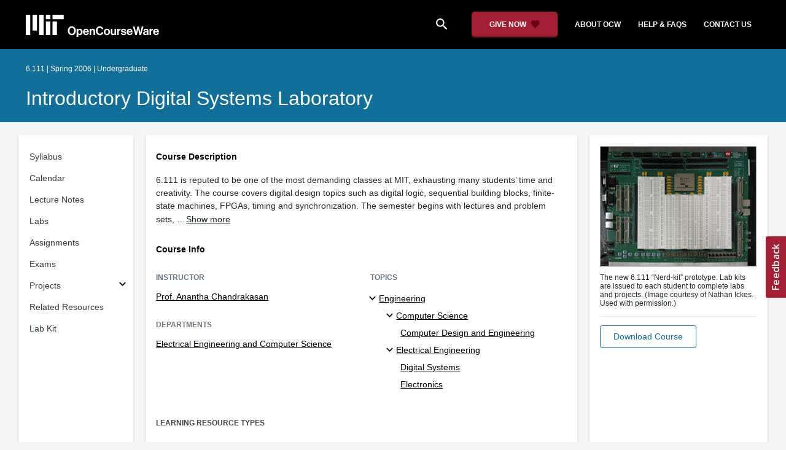

--- FILE ---
content_type: text/html
request_url: https://ocw.mit.edu/courses/6-111-introductory-digital-systems-laboratory-spring-2006/
body_size: 8638
content:
<!doctype html>
<html lang="en">
<head>
	<meta name="generator" content="Hugo 0.142.0">
  
    
    <script>(function(w,d,s,l,i){w[l]=w[l]||[];w[l].push({'gtm.start':
    new Date().getTime(),event:'gtm.js'});var f=d.getElementsByTagName(s)[0],
    j=d.createElement(s),dl=l!='dataLayer'?'&l='+l:'';j.async=true;j.src=
    'https://www.googletagmanager.com/gtm.js?id='+i+dl;f.parentNode.insertBefore(j,f);
    })(window,document,'script','dataLayer','GTM-NMQZ25T');</script>
    
  
  


    
    <link href="/static_shared/css/course_v2.3e66d.css" rel="stylesheet">
    

    
    <link href="/static_shared/css/common.3e66d.css" rel="stylesheet">
    

  
  <meta charset="utf-8">
  <meta name="viewport" content="width=device-width, initial-scale=1, viewport-fit=cover">
  <meta name="description" content="6.111 is reputed to be one of the most demanding classes at MIT, exhausting many students&#39; time and creativity. The course covers digital design topics such as digital logic, sequential building blocks, finite-state machines, FPGAs, timing and synchronization. The semester begins with lectures and problem sets, to introduce fundamental topics before students embark on lab assignments and ultimately, a digital design project. The students design and implement a final digital project of their choice, in areas such as games, music, digital filters, wireless communications, video, and graphics. The course relies on extensive use of Verilog® for describing and implementing digital logic designs on state-of-the-art FPGA.
">
  <meta name="keywords" content="opencourseware,MIT OCW,courseware,MIT opencourseware,Free Courses,class notes,class syllabus,class materials,tutorials,online courses,MIT courses">
  
  <meta property="og:site_name" content="MIT OpenCourseWare">
  <meta property="og:type" content="website" />
  <meta property="og:url" content="https://ocw.mit.edu/courses/6-111-introductory-digital-systems-laboratory-spring-2006/" />
  <meta property="og:title" content="Introductory Digital Systems Laboratory | Electrical Engineering and Computer Science | MIT OpenCourseWare" />
  <meta property="og:description" content="6.111 is reputed to be one of the most demanding classes at MIT, exhausting many students&#39; time and creativity. The course covers digital design topics such as digital logic, sequential building blocks, finite-state machines, FPGAs, timing and synchronization. The semester begins with lectures and problem sets, to introduce fundamental topics before students embark on lab assignments and ultimately, a digital design project. The students design and implement a final digital project of their choice, in areas such as games, music, digital filters, wireless communications, video, and graphics. The course relies on extensive use of Verilog® for describing and implementing digital logic designs on state-of-the-art FPGA.
" />

  

<meta property="og:image" content="https://ocw.mit.edu/courses/6-111-introductory-digital-systems-laboratory-spring-2006/06faa568a75d3e9498da09d18f598590_6-111s06.jpg" />
<meta name="twitter:card" content="summary_large_image" />
<meta name="twitter:site" content="@mitocw" />
<meta name="twitter:image:src" content="https://ocw.mit.edu/courses/6-111-introductory-digital-systems-laboratory-spring-2006/06faa568a75d3e9498da09d18f598590_6-111s06.jpg" />

  <link rel="canonical" href="https://ocw.mit.edu/courses/6-111-introductory-digital-systems-laboratory-spring-2006/" />

  <script type="application/ld+json">
      {
        "@context": "http://schema.org/",
        "@type" : "WebPage",
        "name": "MIT OpenCourseWare",
        "description": "6.111 is reputed to be one of the most demanding classes at MIT, exhausting many students\u0027 time and creativity. The course covers digital design topics such as digital logic, sequential building blocks, finite-state machines, FPGAs, timing and synchronization. The semester begins with lectures and problem sets, to introduce fundamental topics before students embark on lab assignments and ultimately, a digital design project. The students design and implement a final digital project of their choice, in areas such as games, music, digital filters, wireless communications, video, and graphics. The course relies on extensive use of Verilog® for describing and implementing digital logic designs on state-of-the-art FPGA.\n",
        "license": "http://creativecommons.org/licenses/by-nc-sa/4.0/",
        "publisher": {
          "@type": "CollegeOrUniversity",
          "name": "MIT OpenCourseWare"
        }
      }
  </script>

  <title>Introductory Digital Systems Laboratory | Electrical Engineering and Computer Science | MIT OpenCourseWare</title>
  <style>
  @font-face {
    font-family: 'Material Icons';
    font-style: normal;
    font-weight: 400;
    src: local('Material Icons'),
      local('MaterialIcons-Regular'),
      url(/static_shared/fonts/MaterialIcons-Regular.subset.504c7f0c308e930e9255.woff2) format('woff2'),
      url(/static_shared/fonts/MaterialIcons-Regular.subset.1f8f08f2bf0d6e078379.woff) format('woff'),
      url(/static_shared/fonts/MaterialIcons-Regular.subset.aa271372671db14b34f2.ttf) format('truetype');
  }
  @font-face {
    font-family: 'Material Icons Round';
    font-style: normal;
    font-weight: 400;
    src: local("MaterialIcons-Round"),
    url(/static_shared/fonts/MaterialIconsRound-Regular.subset.7154eae1d0e60e0dabe4.woff2) format('woff2');
  }
  @font-face {
    font-family: 'Cardo Bold';
    font-style: normal;
    font-weight: bold;
    src: local('Cardo'),
      local('Cardo-Bold'),
      url(/static_shared/fonts/Cardo-Bold.d7bf1aa6f322a64b2fc3.ttf) format('truetype');
  }
  @font-face {
    font-family: 'Cardo Italic';
    font-style: italic;
    font-weight: 400;
    src: local('Cardo'),
      local('Cardo-Italic'),
      url(/static_shared/fonts/Cardo-Italic.0935d2ebbc05be3559b1.ttf) format('truetype');
  }
  @font-face {
    font-family: 'Helvetica Light';
    font-style: normal`;
    font-weight: 400;
    src: local('Helvetica Light'),
      local('Helvetica-Light'),
      url(/static_shared/fonts/Helvetica-Light.70359849afb40079a1c8.ttf) format('truetype');
  }
  .external-link.nav-link::after {
    background-image: url('/static_shared/images/external_link.58bbdd86c00a2c146c36.svg'); 
  }
  </style>
</head>


<body class="course-home-page">
  
  
  <noscript><iframe src="https://www.googletagmanager.com/ns.html?id=GTM-NMQZ25T" height="0" width="0"
      style="display:none;visibility:hidden"></iframe></noscript>
  
  

  <div class="overflow-auto">
    <span class="course-header">
      <div
  id="mobile-course-nav"
  class="navbar-offcanvas offcanvas-toggle offcanvas-toggle-close medium-and-below-only drawer">
  <h3 class="my-4 d-flex align-items-center justify-content-between">
    Browse Course Material
    <button
      class="btn"
      type="button"
      aria-label="Close Course Menu"
      onclick="$('#mobile-course-nav-toggle').click();"
      id="close-mobile-course-menu-button"
      >
      <img
        src="/static_shared/images/close_small.b0a2684ccc0da6407a56.svg"
        alt=""
        width="12px"
      />
    </button>
  </h3>
  

<nav class="course-nav" aria-label="Course materials">
  <ul class="w-100 m-auto list-unstyled">
    
      









<li class="course-nav-list-item">
  <div class="course-nav-parent d-flex flex-direction-row align-items-center justify-content-between">
    <span class="course-nav-text-wrapper">
      
        <a class="text-dark nav-link"
          data-uuid="14383def-7b06-d4ed-8efb-50809c74463b"
           href="/courses/6-111-introductory-digital-systems-laboratory-spring-2006/pages/syllabus/" >
          Syllabus
        </a>
      
    </span>
    
  </div>
  
  <span class="medium-and-below-only"><hr/></span>
  
  <ul
    class="course-nav-child-nav m-auto collapse"
    id="nav-container_mobile_14383def-7b06-d4ed-8efb-50809c74463b"
    aria-labelledby="nav-button_mobile_14383def-7b06-d4ed-8efb-50809c74463b"
  >
    
  </ul>
</li>

    
      









<li class="course-nav-list-item">
  <div class="course-nav-parent d-flex flex-direction-row align-items-center justify-content-between">
    <span class="course-nav-text-wrapper">
      
        <a class="text-dark nav-link"
          data-uuid="bee2f61a-a2f7-7ee1-11c8-47fac4eade6c"
           href="/courses/6-111-introductory-digital-systems-laboratory-spring-2006/pages/calendar/" >
          Calendar
        </a>
      
    </span>
    
  </div>
  
  <span class="medium-and-below-only"><hr/></span>
  
  <ul
    class="course-nav-child-nav m-auto collapse"
    id="nav-container_mobile_bee2f61a-a2f7-7ee1-11c8-47fac4eade6c"
    aria-labelledby="nav-button_mobile_bee2f61a-a2f7-7ee1-11c8-47fac4eade6c"
  >
    
  </ul>
</li>

    
      









<li class="course-nav-list-item">
  <div class="course-nav-parent d-flex flex-direction-row align-items-center justify-content-between">
    <span class="course-nav-text-wrapper">
      
        <a class="text-dark nav-link"
          data-uuid="f75f75e3-2475-7fc9-19a3-9765ec10aeff"
           href="/courses/6-111-introductory-digital-systems-laboratory-spring-2006/pages/lecture-notes/" >
          Lecture Notes
        </a>
      
    </span>
    
  </div>
  
  <span class="medium-and-below-only"><hr/></span>
  
  <ul
    class="course-nav-child-nav m-auto collapse"
    id="nav-container_mobile_f75f75e3-2475-7fc9-19a3-9765ec10aeff"
    aria-labelledby="nav-button_mobile_f75f75e3-2475-7fc9-19a3-9765ec10aeff"
  >
    
  </ul>
</li>

    
      









<li class="course-nav-list-item">
  <div class="course-nav-parent d-flex flex-direction-row align-items-center justify-content-between">
    <span class="course-nav-text-wrapper">
      
        <a class="text-dark nav-link"
          data-uuid="b07a1209-db13-f696-9f99-98a17dc3f627"
           href="/courses/6-111-introductory-digital-systems-laboratory-spring-2006/pages/labs/" >
          Labs
        </a>
      
    </span>
    
  </div>
  
  <span class="medium-and-below-only"><hr/></span>
  
  <ul
    class="course-nav-child-nav m-auto collapse"
    id="nav-container_mobile_b07a1209-db13-f696-9f99-98a17dc3f627"
    aria-labelledby="nav-button_mobile_b07a1209-db13-f696-9f99-98a17dc3f627"
  >
    
  </ul>
</li>

    
      









<li class="course-nav-list-item">
  <div class="course-nav-parent d-flex flex-direction-row align-items-center justify-content-between">
    <span class="course-nav-text-wrapper">
      
        <a class="text-dark nav-link"
          data-uuid="90322a5b-1820-f46e-c7ab-c74d3d687c44"
           href="/courses/6-111-introductory-digital-systems-laboratory-spring-2006/pages/assignments/" >
          Assignments
        </a>
      
    </span>
    
  </div>
  
  <span class="medium-and-below-only"><hr/></span>
  
  <ul
    class="course-nav-child-nav m-auto collapse"
    id="nav-container_mobile_90322a5b-1820-f46e-c7ab-c74d3d687c44"
    aria-labelledby="nav-button_mobile_90322a5b-1820-f46e-c7ab-c74d3d687c44"
  >
    
  </ul>
</li>

    
      









<li class="course-nav-list-item">
  <div class="course-nav-parent d-flex flex-direction-row align-items-center justify-content-between">
    <span class="course-nav-text-wrapper">
      
        <a class="text-dark nav-link"
          data-uuid="9de2f044-f1b8-3cdf-dc9e-5d882607fe1b"
           href="/courses/6-111-introductory-digital-systems-laboratory-spring-2006/pages/exams/" >
          Exams
        </a>
      
    </span>
    
  </div>
  
  <span class="medium-and-below-only"><hr/></span>
  
  <ul
    class="course-nav-child-nav m-auto collapse"
    id="nav-container_mobile_9de2f044-f1b8-3cdf-dc9e-5d882607fe1b"
    aria-labelledby="nav-button_mobile_9de2f044-f1b8-3cdf-dc9e-5d882607fe1b"
  >
    
  </ul>
</li>

    
      








  


<li class="course-nav-list-item">
  <div class="course-nav-parent d-flex flex-direction-row align-items-center justify-content-between">
    <span class="course-nav-text-wrapper">
      
        <a class="text-dark nav-link"
          data-uuid="332f2eab-5d2e-3e04-51e5-b212cabc7de3"
           href="/courses/6-111-introductory-digital-systems-laboratory-spring-2006/pages/projects/" >
          Projects
        </a>
      
    </span>
    
    <button
      class="course-nav-section-toggle"
      type="button"
      id="nav-button_mobile_332f2eab-5d2e-3e04-51e5-b212cabc7de3"
      data-toggle="collapse"
      data-target="#nav-container_mobile_332f2eab-5d2e-3e04-51e5-b212cabc7de3"
      data-uuid="332f2eab-5d2e-3e04-51e5-b212cabc7de3"
      aria-controls="nav-container_mobile_332f2eab-5d2e-3e04-51e5-b212cabc7de3"
      aria-expanded="false"
      aria-label="Subsections for Projects"
    >
      <i class="material-icons md-18" aria-hidden="true"></i>
    </button>
    
  </div>
  
  <span class="medium-and-below-only"><hr/></span>
  
  <ul
    class="course-nav-child-nav m-auto collapse"
    id="nav-container_mobile_332f2eab-5d2e-3e04-51e5-b212cabc7de3"
    aria-labelledby="nav-button_mobile_332f2eab-5d2e-3e04-51e5-b212cabc7de3"
  >
    
      









<li class="course-nav-list-item">
  <div class="course-nav-parent d-flex flex-direction-row align-items-center justify-content-between">
    <span class="course-nav-text-wrapper">
      
        <a class="text-dark nav-link"
          data-uuid="154db192-2574-3f27-fc7e-20328846dbe3"
           href="/courses/6-111-introductory-digital-systems-laboratory-spring-2006/pages/projects/group1/" >
          Example Projects
        </a>
      
    </span>
    
  </div>
  
  <ul
    class="course-nav-child-nav m-auto collapse"
    id="nav-container_mobile_154db192-2574-3f27-fc7e-20328846dbe3"
    aria-labelledby="nav-button_mobile_154db192-2574-3f27-fc7e-20328846dbe3"
  >
    
  </ul>
</li>

    
  </ul>
</li>

    
      









<li class="course-nav-list-item">
  <div class="course-nav-parent d-flex flex-direction-row align-items-center justify-content-between">
    <span class="course-nav-text-wrapper">
      
        <a class="text-dark nav-link"
          data-uuid="8f162ef2-6bdb-ae47-4a18-461ce76ffe83"
           href="/courses/6-111-introductory-digital-systems-laboratory-spring-2006/pages/related-resources/" >
          Related Resources
        </a>
      
    </span>
    
  </div>
  
  <span class="medium-and-below-only"><hr/></span>
  
  <ul
    class="course-nav-child-nav m-auto collapse"
    id="nav-container_mobile_8f162ef2-6bdb-ae47-4a18-461ce76ffe83"
    aria-labelledby="nav-button_mobile_8f162ef2-6bdb-ae47-4a18-461ce76ffe83"
  >
    
  </ul>
</li>

    
      









<li class="course-nav-list-item">
  <div class="course-nav-parent d-flex flex-direction-row align-items-center justify-content-between">
    <span class="course-nav-text-wrapper">
      
        <a class="text-dark nav-link"
          data-uuid="e00fa618-e488-14d9-837d-056e10a2a140"
           href="/courses/6-111-introductory-digital-systems-laboratory-spring-2006/pages/lab-kit/" >
          Lab Kit
        </a>
      
    </span>
    
  </div>
  
  <span class="medium-and-below-only"><hr/></span>
  
  <ul
    class="course-nav-child-nav m-auto collapse"
    id="nav-container_mobile_e00fa618-e488-14d9-837d-056e10a2a140"
    aria-labelledby="nav-button_mobile_e00fa618-e488-14d9-837d-056e10a2a140"
  >
    
  </ul>
</li>

    
  </ul>
</nav>

</div>

      <div
  id="course-info-drawer"
  class="bg-faded pt-3 bg-light navbar-offcanvas navbar-offcanvas-right medium-and-below-only drawer"
>
  <div class="col-12">
    <button
      class="btn close-mobile-course-info"
      type="button"
      aria-label="Close Course Info"
      onclick="$('#mobile-course-info-toggle').click();"
      id="close-mobile-course-info-button"
      >
      <img
        class=""
        src="/static_shared/images/close_small.b0a2684ccc0da6407a56.svg"
        alt=""
        width="12px"
      />
    </button>
  </div>
    

<div class="course-info">
  <div class="course-detail-title bg-light-gray">
    <h2 class="font-black py-1 pl-3 m-0">
      Course Info
    </h2>
  </div>
  <div class="px-3 mt-4">
    <div class="row">
      <div class="col-12 ">
        
        <div class="">
          
          <h5 class="panel-course-info-title ">
            Instructor
            </h5>
          <div class="course-info-content panel-course-info-text">
            




<ul class="list-unstyled m-0">
  
  
  
    
  
  <li>
    <a   class="course-info-instructor strip-link-offline"    href="/search/?q=Prof.&#43;Anantha&#43;Chandrakasan"  >Prof. Anantha Chandrakasan</a>
  </li>
  
</ul>


          </div>
        </div>
        
        
          
          
            <div class="mt-4">
              <h5 class="panel-course-info-title ">
                Departments
              </h5>
              <div class="course-info-content panel-course-info-text">
                




<ul class="list-unstyled m-0">
  
  
  
    
  
  <li>
    <a   class="course-info-department strip-link-offline"    href="/search/?d=Electrical&#43;Engineering&#43;and&#43;Computer&#43;Science"  >Electrical Engineering and Computer Science</a>
  </li>
  
</ul>


              </div>
            </div>
          
         
        
        <div class="mt-4">
          <h5 class="panel-course-info-title ">
            As Taught In
          </h5>
          <div class="course-info-content panel-course-info-text">
            Spring
            
              2006
            
          </div>
        </div>

        <div class="mt-4">
          <h5 class="panel-course-info-title ">
            Level
          </h5>
          <div class="course-info-content panel-course-info-text">
            
              
                <a   class=" strip-link-offline"    href="/search/?l=Undergraduate"  >Undergraduate</a><br />
              
            
          </div>
        </div>
        
      </div>

      
    </div>
  </div>
</div>

  





<div class=" mt-4">
  <h5 class="panel-course-info-title ">
    Topics
  </h5>
  <ul class="list-unstyled pb-2 m-0 panel-course-info-text">
      <li>








<div class="position-relative pt-1 pb-1 pl-4 ml-n2 ">
  
  <button
    type="button"
    class="topic-toggle border-0 bg-transparent pl-0"
    data-target="#subtopic-container_mobile_0"
    data-toggle="collapse"
    aria-controls="subtopic-container_mobile_0"
    aria-expanded="true"
    aria-label="Engineering subtopics"
  >
    <i aria-hidden="true" class="material-icons"></i>
  </button>
  
  <span class="topic-text-wrapper">
    <a   class="text-black course-info-topic strip-link-offline"    href="/search/?t=Engineering"  >Engineering</a></span>
</div>

<ul
  class="pl-4 subtopic-container collapse show list-unstyled"
  id="subtopic-container_mobile_0"
  aria-label="Subtopics"
>
  
  
  
  <li>
    <div class="position-relative pt-1 pb-1  pl-4 ">
      
      <button
        class="topic-toggle border-0 bg-transparent pl-0"
        data-target="#speciality-container_mobile_0_0"
        data-toggle="collapse"
        aria-controls="speciality-container_mobile_0_0"
        aria-expanded="true"
        aria-label="Computer Science specialties"
      >
        <i aria-hidden="true" class="material-icons"></i>
      </button>
      
      <span class="topic-text-wrapper">
        
        <a   class="text-black course-info-topic strip-link-offline"    href="/search/?t=Computer&#43;Science"  >Computer Science</a></span>
    </div>
    <ul
      class="collapse show list-unstyled"
      id="speciality-container_mobile_0_0"
      aria-label="Specialties"
    >
      
      <li class="pt-1 pb-1 pl-5">
        <span class="topic-text-wrapper">
          
          <a   class="text-black course-info-topic strip-link-offline"    href="/search/?t=Computer&#43;Design&#43;and&#43;Engineering"  >Computer Design and Engineering</a></span>
      </li>
      
    </ul>
    
  </li>
  
  
  <li>
    <div class="position-relative pt-1 pb-1  pl-4 ">
      
      <button
        class="topic-toggle border-0 bg-transparent pl-0"
        data-target="#speciality-container_mobile_0_1"
        data-toggle="collapse"
        aria-controls="speciality-container_mobile_0_1"
        aria-expanded="true"
        aria-label="Electrical Engineering specialties"
      >
        <i aria-hidden="true" class="material-icons"></i>
      </button>
      
      <span class="topic-text-wrapper">
        
        <a   class="text-black course-info-topic strip-link-offline"    href="/search/?t=Electrical&#43;Engineering"  >Electrical Engineering</a></span>
    </div>
    <ul
      class="collapse show list-unstyled"
      id="speciality-container_mobile_0_1"
      aria-label="Specialties"
    >
      
      <li class="pt-1 pb-1 pl-5">
        <span class="topic-text-wrapper">
          
          <a   class="text-black course-info-topic strip-link-offline"    href="/search/?t=Digital&#43;Systems"  >Digital Systems</a></span>
      </li>
      
      <li class="pt-1 pb-1 pl-5">
        <span class="topic-text-wrapper">
          
          <a   class="text-black course-info-topic strip-link-offline"    href="/search/?t=Electronics"  >Electronics</a></span>
      </li>
      
    </ul>
    
  </li>
  
</ul>

</li>
      
  </ul>
</div>

  



<div class="">
  <h5 class="course-detail-title panel-course-info-title mt-3">
    Learning Resource Types
  </h5>
  <div>
    <div class="row d-inline m-0">
      
        <div class="panel-course-info-text my-2">
          

<div class="">
  <div class="d-flex">
    <i aria-hidden="true" class="material-icons pr-1">assignment</i>
    <span>Problem Sets</span>
  </div>
</div>

        </div>
      
        <div class="panel-course-info-text my-2">
          

<div class="">
  <div class="d-flex">
    <i aria-hidden="true" class="material-icons pr-1">grading</i>
    <span>Exams with Solutions</span>
  </div>
</div>

        </div>
      
        <div class="panel-course-info-text my-2">
          

<div class="">
  <div class="d-flex">
    <i aria-hidden="true" class="material-icons pr-1">notes</i>
    <span>Lecture Notes</span>
  </div>
</div>

        </div>
      
        <div class="panel-course-info-text my-2">
          

<div class="">
  <div class="d-flex">
    <i aria-hidden="true" class="material-icons pr-1">grading</i>
    <span>Projects with Examples</span>
  </div>
</div>

        </div>
      
    </div>
  </div>
</div>


  <hr>
<div class="pb-3">
  <a class="download-course-link-button btn btn-outline-primary btn-link link-button text-decoration-none px-4 py-2"
    role="button"
    href="/courses/6-111-introductory-digital-systems-laboratory-spring-2006/download">
    <div class="text-center w-100">Download Course</div>
  </a>
</div>
</div>

      





<div id="mobile-header" class="position-relative bg-black medium-and-below-only">
  <nav class="navbar navbar-expand-lg navbar-dark bg-black d-flex">
    <button
      class="navbar-toggler"
      type="button"
      data-toggle="collapse"
      data-target="#navbarSupportedContent"
      aria-controls="navbarSupportedContent"
      aria-expanded="false"
      aria-label="Toggle navigation"
    >
      <i class="material-icons display-4 text-white align-bottom">menu</i>
    </button>
    <div class="mx-auto">
      <a href="/">
        <img width="200" src="/static_shared/images/ocw_logo_white.cabdc9a745b03db3dad4.svg" alt="MIT OpenCourseWare"/>
      </a>
    </div>
    <div class="user-menu-container"></div>
    <div class="collapse navbar-collapse" id="navbarSupportedContent">
      <ul class="navbar-nav mr-auto pl-2 pt-2">
        <li class="nav-item">
  
  
    <a class="nav-link search-icon text-white pr-6" href="/search/">
      <i class="material-icons">search</i>
    </a>
  
</li>
        <li class="nav-item">
          <a   class="nav-link"    href="https://giving.mit.edu/give/to/ocw/?utm_source=ocw&amp;utm_medium=homepage_banner&amp;utm_campaign=nextgen_home"  >Give Now</a>
        </li>
        <li class="nav-item">
          <a   class="nav-link"    href="/about"  >About OCW</a>
        </li>
        <li class="nav-item">
          <a   class="nav-link"   target="_blank"   href="https://mitocw.zendesk.com/hc/en-us"  >Help &amp; Faqs</a>
        </li>
        <li class="nav-item">
          <a   class="nav-link"    href="/contact"  >Contact Us</a>
        </li>
      </ul>
    </div>
  </nav>
</div>


<div id="desktop-header">
  <div class="contents">
    <div class="left">
      <div class="ocw-logo">
        <a href="/">
          <img src="/static_shared/images/ocw_logo_white.cabdc9a745b03db3dad4.svg" alt="MIT OpenCourseWare" />
        </a>
      </div>
    </div>
    <div class="right">
      
  
  
    <a class="nav-link search-icon text-white pr-6" href="/search/">
      <i class="material-icons">search</i>
    </a>
  

      <a class="give-button text-white text-decoration-none font-weight-bold small-link d-flex align-items-center" aria-label="Give Now - Donate to MIT OpenCourseWare" href="https://giving.mit.edu/give/to/ocw/?utm_source=ocw&amp;utm_medium=homepage_banner&amp;utm_campaign=nextgen_home">
        <span class="m-0 pr-2">GIVE NOW</span>
        <img src="/static_shared/images/heart_burgundy.e7c8635e8cc6538b89fa.svg" class="heart-burgundy" alt="" />
      </a>
      <a   class="text-white text-decoration-none font-weight-bold pl-5 pr-3 py-2"    href="/about"  >about ocw</a>
      <a   class="text-white text-decoration-none font-weight-bold px-3 py-2"   target="_blank"   href="https://mitocw.zendesk.com/hc/en-us"  >help &amp; faqs</a>
      <a   class="text-white text-decoration-none font-weight-bold px-3 py-2"    href="/contact"  >contact us</a>
      <div class="user-menu-container"></div>
    </div>
  </div>
</div>

<div id="user-list-modal-container"></div>
<div id="create-user-list-modal-container"></div>
      

<div id="course-banner" class="p-0">
  <div class="max-content-width course-banner-content m-auto py-3">
    <div class="row">
    <div class="col-11">
      
      <span class="course-number-term-detail">6.111 | Spring 2006 | Undergraduate</span>
      <br>
      <br>
      <h1>
        <a
          class="text-capitalize m-0 text-white"
          href="/courses/6-111-introductory-digital-systems-laboratory-spring-2006/"
        >Introductory Digital Systems Laboratory</a>
      </h1>
    </div>
    <div class="col-1"><div class="bookmark-button-container" data-resourcereadableid="6.111&#43;spring_2006"></div>
    </div>
    </div>
  </div>
</div>

    </span>
    <div id="course-main-content">
      <div class="row">
        <div class="col-12 course-home-grid">
          <div class="medium-and-below-only mb-3">
            <div>
  <button
    id="mobile-course-nav-toggle"
    class="mobile-course-nav-toggle-btn d-inline-flex align-items-center offcanvas-toggle"
    data-toggle="offcanvas"
    data-target="#mobile-course-nav"
  >
    <img src="/static_shared/images/expand.a062b1c47b121e3c7e03.svg" alt=""/>
    <span class="pl-1">Menu</span>
  </button>
</div>

          </div>
        </div>
      </div>
      <div class="row course-cards">
        <div class="col-2 course-home-grid large-and-above-only">
          <div class="card">
  <div class="card-body pr-2">
    

<nav class="course-nav" aria-label="Course materials">
  <ul class="w-100 m-auto list-unstyled">
    
      









<li class="course-nav-list-item">
  <div class="course-nav-parent d-flex flex-direction-row align-items-center justify-content-between">
    <span class="course-nav-text-wrapper">
      
        <a class="text-dark nav-link"
          data-uuid="14383def-7b06-d4ed-8efb-50809c74463b"
           href="/courses/6-111-introductory-digital-systems-laboratory-spring-2006/pages/syllabus/" >
          Syllabus
        </a>
      
    </span>
    
  </div>
  
  <span class="medium-and-below-only"><hr/></span>
  
  <ul
    class="course-nav-child-nav m-auto collapse"
    id="nav-container_desktop_14383def-7b06-d4ed-8efb-50809c74463b"
    aria-labelledby="nav-button_desktop_14383def-7b06-d4ed-8efb-50809c74463b"
  >
    
  </ul>
</li>

    
      









<li class="course-nav-list-item">
  <div class="course-nav-parent d-flex flex-direction-row align-items-center justify-content-between">
    <span class="course-nav-text-wrapper">
      
        <a class="text-dark nav-link"
          data-uuid="bee2f61a-a2f7-7ee1-11c8-47fac4eade6c"
           href="/courses/6-111-introductory-digital-systems-laboratory-spring-2006/pages/calendar/" >
          Calendar
        </a>
      
    </span>
    
  </div>
  
  <span class="medium-and-below-only"><hr/></span>
  
  <ul
    class="course-nav-child-nav m-auto collapse"
    id="nav-container_desktop_bee2f61a-a2f7-7ee1-11c8-47fac4eade6c"
    aria-labelledby="nav-button_desktop_bee2f61a-a2f7-7ee1-11c8-47fac4eade6c"
  >
    
  </ul>
</li>

    
      









<li class="course-nav-list-item">
  <div class="course-nav-parent d-flex flex-direction-row align-items-center justify-content-between">
    <span class="course-nav-text-wrapper">
      
        <a class="text-dark nav-link"
          data-uuid="f75f75e3-2475-7fc9-19a3-9765ec10aeff"
           href="/courses/6-111-introductory-digital-systems-laboratory-spring-2006/pages/lecture-notes/" >
          Lecture Notes
        </a>
      
    </span>
    
  </div>
  
  <span class="medium-and-below-only"><hr/></span>
  
  <ul
    class="course-nav-child-nav m-auto collapse"
    id="nav-container_desktop_f75f75e3-2475-7fc9-19a3-9765ec10aeff"
    aria-labelledby="nav-button_desktop_f75f75e3-2475-7fc9-19a3-9765ec10aeff"
  >
    
  </ul>
</li>

    
      









<li class="course-nav-list-item">
  <div class="course-nav-parent d-flex flex-direction-row align-items-center justify-content-between">
    <span class="course-nav-text-wrapper">
      
        <a class="text-dark nav-link"
          data-uuid="b07a1209-db13-f696-9f99-98a17dc3f627"
           href="/courses/6-111-introductory-digital-systems-laboratory-spring-2006/pages/labs/" >
          Labs
        </a>
      
    </span>
    
  </div>
  
  <span class="medium-and-below-only"><hr/></span>
  
  <ul
    class="course-nav-child-nav m-auto collapse"
    id="nav-container_desktop_b07a1209-db13-f696-9f99-98a17dc3f627"
    aria-labelledby="nav-button_desktop_b07a1209-db13-f696-9f99-98a17dc3f627"
  >
    
  </ul>
</li>

    
      









<li class="course-nav-list-item">
  <div class="course-nav-parent d-flex flex-direction-row align-items-center justify-content-between">
    <span class="course-nav-text-wrapper">
      
        <a class="text-dark nav-link"
          data-uuid="90322a5b-1820-f46e-c7ab-c74d3d687c44"
           href="/courses/6-111-introductory-digital-systems-laboratory-spring-2006/pages/assignments/" >
          Assignments
        </a>
      
    </span>
    
  </div>
  
  <span class="medium-and-below-only"><hr/></span>
  
  <ul
    class="course-nav-child-nav m-auto collapse"
    id="nav-container_desktop_90322a5b-1820-f46e-c7ab-c74d3d687c44"
    aria-labelledby="nav-button_desktop_90322a5b-1820-f46e-c7ab-c74d3d687c44"
  >
    
  </ul>
</li>

    
      









<li class="course-nav-list-item">
  <div class="course-nav-parent d-flex flex-direction-row align-items-center justify-content-between">
    <span class="course-nav-text-wrapper">
      
        <a class="text-dark nav-link"
          data-uuid="9de2f044-f1b8-3cdf-dc9e-5d882607fe1b"
           href="/courses/6-111-introductory-digital-systems-laboratory-spring-2006/pages/exams/" >
          Exams
        </a>
      
    </span>
    
  </div>
  
  <span class="medium-and-below-only"><hr/></span>
  
  <ul
    class="course-nav-child-nav m-auto collapse"
    id="nav-container_desktop_9de2f044-f1b8-3cdf-dc9e-5d882607fe1b"
    aria-labelledby="nav-button_desktop_9de2f044-f1b8-3cdf-dc9e-5d882607fe1b"
  >
    
  </ul>
</li>

    
      








  


<li class="course-nav-list-item">
  <div class="course-nav-parent d-flex flex-direction-row align-items-center justify-content-between">
    <span class="course-nav-text-wrapper">
      
        <a class="text-dark nav-link"
          data-uuid="332f2eab-5d2e-3e04-51e5-b212cabc7de3"
           href="/courses/6-111-introductory-digital-systems-laboratory-spring-2006/pages/projects/" >
          Projects
        </a>
      
    </span>
    
    <button
      class="course-nav-section-toggle"
      type="button"
      id="nav-button_desktop_332f2eab-5d2e-3e04-51e5-b212cabc7de3"
      data-toggle="collapse"
      data-target="#nav-container_desktop_332f2eab-5d2e-3e04-51e5-b212cabc7de3"
      data-uuid="332f2eab-5d2e-3e04-51e5-b212cabc7de3"
      aria-controls="nav-container_desktop_332f2eab-5d2e-3e04-51e5-b212cabc7de3"
      aria-expanded="false"
      aria-label="Subsections for Projects"
    >
      <i class="material-icons md-18" aria-hidden="true"></i>
    </button>
    
  </div>
  
  <span class="medium-and-below-only"><hr/></span>
  
  <ul
    class="course-nav-child-nav m-auto collapse"
    id="nav-container_desktop_332f2eab-5d2e-3e04-51e5-b212cabc7de3"
    aria-labelledby="nav-button_desktop_332f2eab-5d2e-3e04-51e5-b212cabc7de3"
  >
    
      









<li class="course-nav-list-item">
  <div class="course-nav-parent d-flex flex-direction-row align-items-center justify-content-between">
    <span class="course-nav-text-wrapper">
      
        <a class="text-dark nav-link"
          data-uuid="154db192-2574-3f27-fc7e-20328846dbe3"
           href="/courses/6-111-introductory-digital-systems-laboratory-spring-2006/pages/projects/group1/" >
          Example Projects
        </a>
      
    </span>
    
  </div>
  
  <ul
    class="course-nav-child-nav m-auto collapse"
    id="nav-container_desktop_154db192-2574-3f27-fc7e-20328846dbe3"
    aria-labelledby="nav-button_desktop_154db192-2574-3f27-fc7e-20328846dbe3"
  >
    
  </ul>
</li>

    
  </ul>
</li>

    
      









<li class="course-nav-list-item">
  <div class="course-nav-parent d-flex flex-direction-row align-items-center justify-content-between">
    <span class="course-nav-text-wrapper">
      
        <a class="text-dark nav-link"
          data-uuid="8f162ef2-6bdb-ae47-4a18-461ce76ffe83"
           href="/courses/6-111-introductory-digital-systems-laboratory-spring-2006/pages/related-resources/" >
          Related Resources
        </a>
      
    </span>
    
  </div>
  
  <span class="medium-and-below-only"><hr/></span>
  
  <ul
    class="course-nav-child-nav m-auto collapse"
    id="nav-container_desktop_8f162ef2-6bdb-ae47-4a18-461ce76ffe83"
    aria-labelledby="nav-button_desktop_8f162ef2-6bdb-ae47-4a18-461ce76ffe83"
  >
    
  </ul>
</li>

    
      









<li class="course-nav-list-item">
  <div class="course-nav-parent d-flex flex-direction-row align-items-center justify-content-between">
    <span class="course-nav-text-wrapper">
      
        <a class="text-dark nav-link"
          data-uuid="e00fa618-e488-14d9-837d-056e10a2a140"
           href="/courses/6-111-introductory-digital-systems-laboratory-spring-2006/pages/lab-kit/" >
          Lab Kit
        </a>
      
    </span>
    
  </div>
  
  <span class="medium-and-below-only"><hr/></span>
  
  <ul
    class="course-nav-child-nav m-auto collapse"
    id="nav-container_desktop_e00fa618-e488-14d9-837d-056e10a2a140"
    aria-labelledby="nav-button_desktop_e00fa618-e488-14d9-837d-056e10a2a140"
  >
    
  </ul>
</li>

    
  </ul>
</nav>

  </div>
</div>

        </div>
        <div class="col-12 col-md-8 col-lg-7 course-home-grid">
          <div class="card">
  <div class="card-body">
    <section class="course-detail-section">
      


  
  
  

<div id="course-description">
  <h4 class="course-detail-title">
    Course Description
  </h4>
  
  <div id="collapsed-description" class="description">6.111 is reputed to be one of the most demanding classes at MIT, exhausting many students&rsquo; time and creativity. The course covers digital design topics such as digital logic, sequential building blocks, finite-state machines, FPGAs, timing and synchronization. The semester begins with lectures and problem sets, …<button id="expand-description" type="button" class="btn btn-link link-button p-0">Show more</button></div>
  <div id="expanded-description" class="description d-none">6.111 is reputed to be one of the most demanding classes at MIT, exhausting many students&rsquo; time and creativity. The course covers digital design topics such as digital logic, sequential building blocks, finite-state machines, FPGAs, timing and synchronization. The semester begins with lectures and problem sets, to introduce fundamental topics before students embark on lab assignments and ultimately, a digital design project. The students design and implement a final digital project of their choice, in areas such as games, music, digital filters, wireless communications, video, and graphics. The course relies on extensive use of Verilog® for describing and implementing digital logic designs on state-of-the-art FPGA.<button id="collapse-description" type="button" class="btn btn-link link-button p-0">Show less</button></div>
  
</div>

    </section>

    <section class="course-detail-section">
        

<div class="course-info">
  <div class="course-detail-title ">
    <h2 class="font-black ">
      Course Info
    </h2>
  </div>
  <div class="">
    <div class="row">
      <div class="col-12 col-sm-6">
        
        <div class="">
          
          <h5 class=" text-muted ">
            Instructor
            </h5>
          <div class="course-info-content ">
            




<ul class="list-unstyled m-0">
  
  
  
    
  
  <li>
    <a   class="course-info-instructor strip-link-offline"    href="/search/?q=Prof.&#43;Anantha&#43;Chandrakasan"  >Prof. Anantha Chandrakasan</a>
  </li>
  
</ul>


          </div>
        </div>
        
        
          
          
            <div class="mt-4">
              <h5 class=" text-muted ">
                Departments
              </h5>
              <div class="course-info-content ">
                




<ul class="list-unstyled m-0">
  
  
  
    
  
  <li>
    <a   class="course-info-department strip-link-offline"    href="/search/?d=Electrical&#43;Engineering&#43;and&#43;Computer&#43;Science"  >Electrical Engineering and Computer Science</a>
  </li>
  
</ul>


              </div>
            </div>
          
         
        
      </div>

      
      <div class="col-12 col-sm-6">
        <div class="mt-4 mt-sm-0">
          





<div class=" ">
  <h5 class=" text-muted ">
    Topics
  </h5>
  <ul class="list-unstyled pb-2 m-0 ">
      <li>








<div class="position-relative pt-1 pb-1 pl-4 ml-n2 ">
  
  <button
    type="button"
    class="topic-toggle border-0 bg-transparent pl-0"
    data-target="#subtopic-container_desktop_0"
    data-toggle="collapse"
    aria-controls="subtopic-container_desktop_0"
    aria-expanded="true"
    aria-label="Engineering subtopics"
  >
    <i aria-hidden="true" class="material-icons"></i>
  </button>
  
  <span class="topic-text-wrapper">
    <a   class="text-black course-info-topic strip-link-offline"    href="/search/?t=Engineering"  >Engineering</a></span>
</div>

<ul
  class="pl-4 subtopic-container collapse show list-unstyled"
  id="subtopic-container_desktop_0"
  aria-label="Subtopics"
>
  
  
  
  <li>
    <div class="position-relative pt-1 pb-1  pl-4 ">
      
      <button
        class="topic-toggle border-0 bg-transparent pl-0"
        data-target="#speciality-container_desktop_0_0"
        data-toggle="collapse"
        aria-controls="speciality-container_desktop_0_0"
        aria-expanded="true"
        aria-label="Computer Science specialties"
      >
        <i aria-hidden="true" class="material-icons"></i>
      </button>
      
      <span class="topic-text-wrapper">
        
        <a   class="text-black course-info-topic strip-link-offline"    href="/search/?t=Computer&#43;Science"  >Computer Science</a></span>
    </div>
    <ul
      class="collapse show list-unstyled"
      id="speciality-container_desktop_0_0"
      aria-label="Specialties"
    >
      
      <li class="pt-1 pb-1 pl-5">
        <span class="topic-text-wrapper">
          
          <a   class="text-black course-info-topic strip-link-offline"    href="/search/?t=Computer&#43;Design&#43;and&#43;Engineering"  >Computer Design and Engineering</a></span>
      </li>
      
    </ul>
    
  </li>
  
  
  <li>
    <div class="position-relative pt-1 pb-1  pl-4 ">
      
      <button
        class="topic-toggle border-0 bg-transparent pl-0"
        data-target="#speciality-container_desktop_0_1"
        data-toggle="collapse"
        aria-controls="speciality-container_desktop_0_1"
        aria-expanded="true"
        aria-label="Electrical Engineering specialties"
      >
        <i aria-hidden="true" class="material-icons"></i>
      </button>
      
      <span class="topic-text-wrapper">
        
        <a   class="text-black course-info-topic strip-link-offline"    href="/search/?t=Electrical&#43;Engineering"  >Electrical Engineering</a></span>
    </div>
    <ul
      class="collapse show list-unstyled"
      id="speciality-container_desktop_0_1"
      aria-label="Specialties"
    >
      
      <li class="pt-1 pb-1 pl-5">
        <span class="topic-text-wrapper">
          
          <a   class="text-black course-info-topic strip-link-offline"    href="/search/?t=Digital&#43;Systems"  >Digital Systems</a></span>
      </li>
      
      <li class="pt-1 pb-1 pl-5">
        <span class="topic-text-wrapper">
          
          <a   class="text-black course-info-topic strip-link-offline"    href="/search/?t=Electronics"  >Electronics</a></span>
      </li>
      
    </ul>
    
  </li>
  
</ul>

</li>
      
  </ul>
</div>

        </div>
      </div>
      
    </div>
  </div>
</div>

    </section>

    <section class="course-detail-section">
      



<div class="">
  <h5 class="course-detail-title ">
    Learning Resource Types
  </h5>
  <div>
    <div class="row ">
      
        <div class=" m-2 ">
          

<div class="learning-resource-type-item">
  <div class="d-flex">
    <i aria-hidden="true" class="material-icons pr-1">assignment</i>
    <span>Problem Sets</span>
  </div>
</div>

        </div>
      
        <div class=" m-2 ">
          

<div class="learning-resource-type-item">
  <div class="d-flex">
    <i aria-hidden="true" class="material-icons pr-1">grading</i>
    <span>Exams with Solutions</span>
  </div>
</div>

        </div>
      
        <div class=" m-2 ">
          

<div class="learning-resource-type-item">
  <div class="d-flex">
    <i aria-hidden="true" class="material-icons pr-1">notes</i>
    <span>Lecture Notes</span>
  </div>
</div>

        </div>
      
        <div class=" m-2 ">
          

<div class="learning-resource-type-item">
  <div class="d-flex">
    <i aria-hidden="true" class="material-icons pr-1">grading</i>
    <span>Projects with Examples</span>
  </div>
</div>

        </div>
      
    </div>
  </div>
</div>


    </section>
  </div>
</div>

        </div>
        <div class="col-12 col-md-4 col-lg-3 mb-3 mb-md-0 course-home-grid">
          <div class="card">
  <div class="card-body">
    <div class="course-image-section-container">
      <div class="course-image-container">
        <div class="d-flex flex-column">
          <img class="course-image" src="/courses/6-111-introductory-digital-systems-laboratory-spring-2006/06faa568a75d3e9498da09d18f598590_6-111s06.jpg"
            alt="A digital design lab kit."
          />
        </div>
        <div class="course-image-caption">
          <span>The new 6.111 &ldquo;Nerd-kit&rdquo; prototype. Lab kits are issued to each student to complete labs and projects. (Image courtesy of Nathan Ickes. Used with permission.)</span>
        </div>
      </div>
      <div>
        <hr>
<div class="pb-3">
  <a class="download-course-link-button btn btn-outline-primary btn-link link-button text-decoration-none px-4 py-2"
    role="button"
    href="/courses/6-111-introductory-digital-systems-laboratory-spring-2006/download">
    <div class="text-center w-100">Download Course</div>
  </a>
</div>
      </div>
    </div>
  </div>
</div>

        </div>
      </div>
    </div>
    
<div class="footer">
    <div class="footer-main-content mx-auto">
    	<div class="col-12 px-0">
        	<div class="row align-items-center mx-0">
            	<div class="col-12 col-md-8 px-0">
					<div class="d-md-flex align-items-center">
						<a href="https://openlearning.mit.edu/" target="_blank">
							<img width="117px" src="/static_shared/images/mit_ol.4165342f87abb1da46fd.svg" alt="MIT Open Learning" />
						</a>
						<div class="ml-md-3 mt-4 mt-md-0">
							<div class="font-weight-bold">
								Over 2,500 courses & materials
							</div>
							<div>
								Freely sharing knowledge with learners and educators around the world. <a href='/about'>Learn more</a>
							</div>
						</div>
					</div>
            	</div>
				<div class="col-12 col-md-4 px-0 d-none d-md-block">
					<div class="d-flex justify-content-md-end">
	<div>
		<a href="https://www.facebook.com/MITOCW" target="_blank">
			<img class="footer-social-icon ml-0" src="/static_shared/images/Facebook.d1f5caeb73d7d12505a2.png" alt="facebook"/>
		</a>
	</div>
	<div>
		<a href="https://www.instagram.com/mitocw" target="_blank">
			<img class="footer-social-icon" src="/static_shared/images/Instagram.4df41828ffee4ff33d8a.png" alt="instagram"/>
		</a>
	</div>
	<div>
		<a href="https://twitter.com/MITOCW" target="_blank">
			<img class="footer-social-icon" src="/static_shared/images/x-formerly-twitter-black.f8c75ad9f42902726d25.png" alt="x (formerly twitter)"/>
		</a>
	</div>
	<div>
		<a href="https://www.youtube.com/mitocw" target="_blank">
			<img class="footer-social-icon" src="/static_shared/images/Youtube.7c9f62c4f1dc9515ebb4.png" alt="youtube"/>
		</a>
	</div>
	<div>
		<a href="https://www.linkedin.com/company/mit-opencourseware/" target="_blank">
			<img class="footer-social-icon nudge-up" src="/static_shared/images/linkedin-black.2f7f8a6a3899f5d1e1d6.png" alt="linkedin"/>
		</a>
	</div>
	<div>
		<a href="https://bsky.app/profile/mitocw.bsky.social" target="_blank">
			<img class="footer-social-icon" src="/static_shared/images/bluesky-black.9f4523fcefa9b6f25be7.png" alt="bluesky"/>
		</a>
	</div>
	<div>
		<a href="https://mastodon.social/@mitocw" target="_blank">
			<img class="footer-social-icon" src="/static_shared/images/mastodon-black.9e2de31a28415c123800.png" alt="mastodon"/>
		</a>
	</div>
</div>

				</div>
        	</div>
    	</div>
		
		<div class="col-12 mt-3 mt-md-4 px-0">
			<div class="row align-items-center mx-0">
            	<div class="col-12 col-md-8 px-0">
					<div class="d-lg-flex">
						<div class="pr-md-2 mt-2 mt-lg-0 d-none d-lg-block">
							© 2001–2026 Massachusetts Institute of Technology
						</div>
						<div class="px-lg-2 mt-2 mt-lg-0">
							<a href="https://accessibility.mit.edu" target="_blank">Accessibility</a>
						</div>
						<div class="px-lg-2 mt-2 mt-lg-0">
							<a href="https://creativecommons.org/licenses/by-nc-sa/4.0/" target="_blank">Creative Commons License</a>
						</div>
						<div class="px-lg-2 mt-2 mt-lg-0">
							<a class="hide-offline" href='/pages/privacy-and-terms-of-use/'>Terms and Conditions</a>
						</div>
					</div>
            	</div>
				<div class="col-12 col-md-4 px-0">
					<div class="d-flex justify-content-md-end mt-4 mt-lg-0">
						<div>
						Proud member of: 
						<a href="https://www.oeglobal.org/" target="_blank">
							<img class="oeg-logo" src="/static_shared/images/oeg_logo.8a31f7b87f30df2d0169.png" alt="Open Education Global"/>
						</a>
						</div>
					</div>
				</div>
        	</div>
		</div>

		<div class="col-12 mt-5 px-0 d-md-none">
			<div class="d-flex justify-content-md-end">
	<div>
		<a href="https://www.facebook.com/MITOCW" target="_blank">
			<img class="footer-social-icon ml-0" src="/static_shared/images/Facebook.d1f5caeb73d7d12505a2.png" alt="facebook"/>
		</a>
	</div>
	<div>
		<a href="https://www.instagram.com/mitocw" target="_blank">
			<img class="footer-social-icon" src="/static_shared/images/Instagram.4df41828ffee4ff33d8a.png" alt="instagram"/>
		</a>
	</div>
	<div>
		<a href="https://twitter.com/MITOCW" target="_blank">
			<img class="footer-social-icon" src="/static_shared/images/x-formerly-twitter-black.f8c75ad9f42902726d25.png" alt="x (formerly twitter)"/>
		</a>
	</div>
	<div>
		<a href="https://www.youtube.com/mitocw" target="_blank">
			<img class="footer-social-icon" src="/static_shared/images/Youtube.7c9f62c4f1dc9515ebb4.png" alt="youtube"/>
		</a>
	</div>
	<div>
		<a href="https://www.linkedin.com/company/mit-opencourseware/" target="_blank">
			<img class="footer-social-icon nudge-up" src="/static_shared/images/linkedin-black.2f7f8a6a3899f5d1e1d6.png" alt="linkedin"/>
		</a>
	</div>
	<div>
		<a href="https://bsky.app/profile/mitocw.bsky.social" target="_blank">
			<img class="footer-social-icon" src="/static_shared/images/bluesky-black.9f4523fcefa9b6f25be7.png" alt="bluesky"/>
		</a>
	</div>
	<div>
		<a href="https://mastodon.social/@mitocw" target="_blank">
			<img class="footer-social-icon" src="/static_shared/images/mastodon-black.9e2de31a28415c123800.png" alt="mastodon"/>
		</a>
	</div>
</div>

		</div>

		<div class="col-12 mt-4 px-0 d-lg-none">
			© 2001–2026 Massachusetts Institute of Technology
		</div>
    


    
    <script src="/static_shared/js/common.3e66d.js"></script>
    

    
    <script src="/static_shared/js/course_v2.3e66d.js"></script>
    





    
<script async src="https://w.appzi.io/w.js?token=Tgs1d"></script>

	</div>
</div>

    <script>
function hideLinksOffline(){
  if (!window.navigator.onLine) {
    const stripLinks = document.querySelectorAll(".strip-link-offline")
    const hideOffline = document.querySelectorAll(".hide-offline")
    const showOffline = document.querySelectorAll(".show-offline")
    Array.prototype.forEach.call(stripLinks, function(link) {
      link.outerHTML = link.innerHTML
    })
    Array.prototype.forEach.call(hideOffline, function(link) {
      link.classList.add("d-none")
    })
    Array.prototype.forEach.call(showOffline, function(link) {
      link.classList.remove("d-none")
    })
  }
}
hideLinksOffline()
</script>

  </div>
  

<div
  class="modal"
  id="external-link-modal"
  tabindex="-1"
  role="dialog"
  aria-labelledby="external-link-modal-title"
  aria-hidden="true"
>
  <div class="modal-dialog modal-dialog-centered" role="document">
    <div class="modal-content p-3">
      <div class="modal-header d-flex align-items-center">
        <div class="d-flex align-items-center">
          <img
            class="modal-header-icon-img mr-3 align-baseline"
            src="/static_shared/images/external_link.58bbdd86c00a2c146c36.svg"
            alt=""
            aria-hidden="true"
          />
          <h1 class="modal-title" id="external-link-modal-title">
            You are leaving MIT OpenCourseWare
          </h1>
        </div>
        <button type="button" class="border-0 p-0 bg-transparent d-flex" data-dismiss="modal" aria-label="Close">
          <span aria-hidden="true" class="material-icons modal-header-icon">close</span>
        </button>
      </div>
      <div class="modal-body">
        Please be advised that external sites may have terms and conditions, 
        including license rights, that differ from ours. MIT OCW is not responsible 
        for any content on third party sites, nor does a link suggest an endorsement 
        of those sites and/or their content.
      </div>
      <div class="modal-footer">
        <button
          type="button"
          class="btn btn-outline-primary btn-link link-button"
          data-dismiss="modal"
          >
            Stay Here
        </button>
        <a
          role="button"
          class="btn btn-primary btn-continue"
          target="_blank"
          href="#"
        >
          Continue
        </a>
      </div>
    </div>
  </div>
</div>

  

<script>
function expandNav(e,t){t.classList.add("show"),e.querySelector(".course-nav-section-toggle, video-tab-toggle-section").setAttribute("aria-expanded","true")}function courseNav(){document.querySelectorAll(".course-nav, .transcript-header").forEach(e=>{e.querySelectorAll(".nav-link").forEach(e=>{const t=e.getAttribute("href")?e.getAttribute("href"):"";if(t.replace(/\/$/,"")===window.location.pathname.replace(/\/$/,"")){e.classList.add("active");const s=e.closest(".course-nav-parent");s?.classList.add("active");const o=e.dataset.uuid,t=e.closest(".course-nav-list-item"),n=t?.querySelector(".collapse"),i=Array.prototype.filter.call(document.querySelectorAll(".course-nav-section-toggle"),e=>e.dataset.uuid===o);t&&n&&i.length>0&&expandNav(t,n)}});const t=e.querySelector("a.nav-link.active");e.querySelectorAll(".course-nav-list-item").forEach(e=>{const n=e.querySelector(".collapse");n&&n.contains(t)&&expandNav(e,n)})})}courseNav()
</script>

  

<script>
(()=>{var e=()=>document.querySelectorAll("#course-content-section table"),t=()=>document.getElementById("course-content-section");function n(){const o=e(),n=t();if(!n)return;if(!window.ResizeObserver)return;const i=new ResizeObserver(()=>s());i.observe(n),o.forEach(e=>{const t=e.getElementsByTagName("th"),n=e.querySelectorAll("table tr");n.forEach(e=>{const n=e.querySelectorAll("td");n.forEach((e,s)=>{t.length>=s+1&&(n[s].dataset.title=t[s].innerText.trim().concat(": "))})})})}function s(){const s=e(),n=t();if(!n)return;s.forEach(e=>{const t=n.getBoundingClientRect(),o=+(e.dataset.minWidth??0);t.width>o&&e.classList.remove("mobile-table");const s=e.getBoundingClientRect();s.right>t.right&&(e.dataset.minWidth=`${s.width}`,e.classList.add("mobile-table"))})}n()})()
</script>

</body>

</html>
